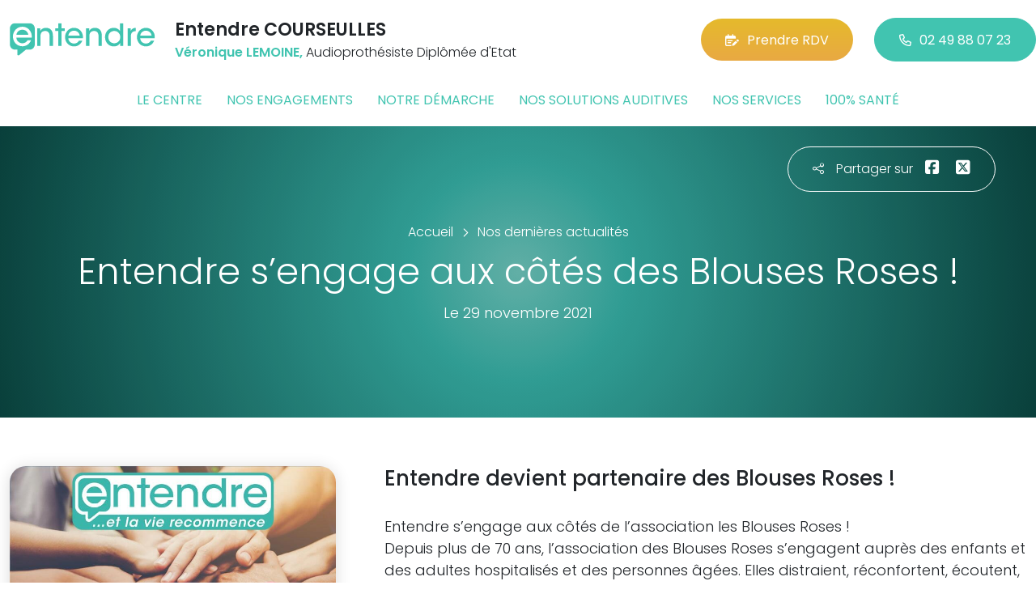

--- FILE ---
content_type: text/html; charset=utf-8
request_url: https://www.entendre-courseulles.fr/actualites/17378/entendre-sengage-aux-cotes-des-blouses-roses
body_size: 6083
content:

<!DOCTYPE html>
<html lang="fr-FR">
<head>
    <meta http-equiv="Content-Type" content="text/html; charset=utf-8" />
    <meta http-equiv="X-UA-Compatible" content="IE=edge">
    <meta name="viewport" content="width=device-width, initial-scale=1.0">
    
    <title>Entendre s’engage aux c&#244;t&#233;s des Blouses Roses !</title>
    <meta name="description" content="Entendre devient partenaire des Blouses Roses !&#160;">
    <meta name="robots" content="index,follow" />
        <link rel="canonical" href="https://www.entendre-courseulles.fr/actualites/17378/entendre-sengage-aux-cotes-des-blouses-roses">
    <meta name="we-ver" content="2">
    <meta property="og:locale" content="fr_FR" />
    <meta property="og:type" content="website" />
    <meta property="og:title" content="Entendre s’engage aux c&#244;t&#233;s des Blouses Roses !" />
    <meta property="og:description" content="Entendre devient partenaire des Blouses Roses !&#160;" />
    <meta property="og:url" content="https://www.entendre-courseulles.fr/actualites/17378/entendre-sengage-aux-cotes-des-blouses-roses" />
    <meta property="og:image" content="https://www.entendre-courseulles.fr/docs/moduledatas/1/entendre-actualite-blouses-roses-min.jpg" />
    <meta property="og:site_name" content="Entendre COURSEULLES" />
    <meta name="twitter:card" content="summary" />
    <meta name="twitter:title" content="Entendre s’engage aux c&#244;t&#233;s des Blouses Roses !" />
    <meta name="twitter:description" content="Entendre devient partenaire des Blouses Roses !&#160;" />
    <meta name="twitter:image" content="https://www.entendre-courseulles.fr/docs/moduledatas/1/entendre-actualite-blouses-roses-min.jpg" />
    <meta name="theme-color" content="#41C4B0">
    <meta name="apple-mobile-web-app-capable" content="yes">
    <meta name="apple-mobile-web-app-status-bar-style" content="#41C4B0">
            <meta name="google-site-verification" content="iWUg8d928BQ8oDq4tVWVbA5UXdLL40Isuk1yMiQzNqY" />
    
    <link rel="stylesheet" href="https://cdn.scripts.tools/fontawesome/6x/css/all.min.css">
    <link rel="stylesheet" href="//fonts.googleapis.com/css?family=Open+Sans:300,400,600,800" />
    <link href="/front/css/v53?v=d3rBljz5_WcxF9f30WWK9g9bBzKHDa0cvFdOblpcQaA1" rel="stylesheet"/>

            <link href="/docs/templates/31/style.css" rel="stylesheet" />


        <link rel="icon" href="https://www.entendre-courseulles.fr/docs/templates/31/favicon.ico">
    

    <meta name="format-detection" content="telephone=no">
    
    
<script type="application/ld+json">
    {"@context":"http://schema.org","@type":"LocalBusiness","@id":"https://www.entendre-courseulles.fr","image":["https://www.entendre-courseulles.fr/docs/abonnements/15/entendre-courseulles-audioprothesiste-1-min.jpg","https://www.entendre-courseulles.fr/docs/abonnements/15/entendre-courseulles-audioprothesiste-2-min.jpg","https://www.entendre-courseulles.fr/docs/abonnements/15/entendre-courseulles-audioprothesiste-3-min.jpg","https://www.entendre-courseulles.fr/docs/abonnements/15/entendre-courseulles-audioprothesiste-4-min.jpg","https://www.entendre-courseulles.fr/docs/abonnements/15/entendre-courseulles-audioprothesiste-5-min.jpg"],"logo":"https://www.entendre-courseulles.fr/docs/projets/15/logo-entendre-1.png","name":"Entendre COURSEULLES","address":{"@type":"PostalAddress","streetAddress":"69 Rue de la Mer","addressLocality":"Courseulles-sur-Mer","addressRegion":"Normandie","postalCode":"14470","addressCountry":"FR"},"sameAs":["https://www.facebook.com/profile.php","https://www.youtube.com/channel/UCqDr-Dkm0BVlCkjCqfMWiAA","https://www.instagram.com/entendreofficiel/"],"geo":{"@type":"GeoCoordinates","latitude":"49.3330259","longitude":"-0.4579539"},"url":"https://www.entendre-courseulles.fr","telephone":"0249880723","openingHoursSpecification":[{"@type":"OpeningHoursSpecification","dayOfWeek":"Monday","opens":"09:00","closes":"12:00"},{"@type":"OpeningHoursSpecification","dayOfWeek":"Monday","opens":"14:00","closes":"18:00"},{"@type":"OpeningHoursSpecification","dayOfWeek":"Tuesday","opens":"09:00","closes":"12:00"},{"@type":"OpeningHoursSpecification","dayOfWeek":"Tuesday","opens":"14:00","closes":"18:00"},{"@type":"OpeningHoursSpecification","dayOfWeek":"Wednesday","opens":"09:00","closes":"12:00"},{"@type":"OpeningHoursSpecification","dayOfWeek":"Wednesday","opens":"14:00","closes":"18:00"},{"@type":"OpeningHoursSpecification","dayOfWeek":"Thursday","opens":"09:00","closes":"12:00"},{"@type":"OpeningHoursSpecification","dayOfWeek":"Thursday","opens":"14:00","closes":"18:00"},{"@type":"OpeningHoursSpecification","dayOfWeek":"Friday","opens":"09:00","closes":"12:00"},{"@type":"OpeningHoursSpecification","dayOfWeek":"Friday","opens":"14:00","closes":"18:00"}]}
</script>



        <script>
        var _paq = window._paq = window._paq || [];
        _paq.push(['trackPageView']);
        _paq.push(['enableLinkTracking']);
        (function () {
            var u = "https://data.web-enseignes.com/";
            _paq.push(['setTrackerUrl', u + 'matomo.php']);
            _paq.push(['setSiteId', '811']);
            _paq.push(['addTracker', u + 'matomo.php', '766']);
            _paq.push(['HeatmapSessionRecording::disable']);

            var d = document, g = d.createElement('script'), s = d.getElementsByTagName('script')[0];
            g.async = true; g.src = u + 'matomo.js'; s.parentNode.insertBefore(g, s);
        })();
        </script>
</head>
<body id="body-actualites">
    
    <div class="is-wrapper">
        <header>
 <a href="#" id="back-to-top"> <i class="far fa-chevron-up" aria-hidden="true"> </i> </a> <div class="max-width text-center text-lg-start"><div class="container-fluid"><div class="row align-items-center"><div class="col-lg-auto"><div class="mobile-fixed"> <a href="/"" title="Retour à l'accueil"><img src="/docs/templates/31/logo-entendre.svg" alt="Logo Entendre"/></a></div></div><div class="col-lg"><p class="title">Entendre COURSEULLES</p><p class="team"><span>V&#233;ronique LEMOINE,</span> Audioproth&#233;siste Dipl&#244;m&#233;e d&#39;Etat</p></div><div class="col-lg-auto p-lg-0"><a href="https://www.entendre.com/rdv_en_ligne/connexion_ou_inscription/courseulles-sur-mer?utm_source=web-enseignes&amp;utm_medium=site-local&amp;utm_campaign=prise-RDV" class="btn btn-cta" target="_blank" data-event="Clic_formulaire_RDV" data-conversion="gztfCNOytOADEIv62oED"><i class="fa-regular fa-calendar-lines-pen"></i>Prendre RDV</a> <a href="tel:0249880723" class="btn btn-default d-none d-lg-inline-block" data-event="Appels_Desktop" data-conversion="uZGFCLibtOADEIv62oED"><i class="fa-regular fa-phone"></i>02 49 88 07 23</a> <a href="tel:0249880723" class="d-lg-none tel-mobile" data-event="Appels_Mobile" data-conversion="uZGFCLibtOADEIv62oED"><i class="fa-regular fa-phone"></i></a></div></div><button class="navbar-toggler d-lg-none" type="button" data-toggle="collapse" data-target="#navbarNavDropdown" aria-controls="navbarNavDropdown" aria-expanded="false" aria-label="Toggle navigation"> <i class="fa-regular fa-bars"></i> </button></div></div>            

<nav class="navbar navbar-expand-lg navbar-perso bg-perso ">



    <button class="navbar-toggler" type="button" data-toggle="collapse" data-target="#navbarNavDropdown" aria-controls="navbarNavDropdown" aria-expanded="false" aria-label="Toggle navigation">
        <span class="navbar-toggler-icon"></span>
    </button>
    <div class="collapse navbar-collapse justify-content-center" id="navbarNavDropdown">
        <ul class="navbar-nav">

                    <li class="nav-item "><a class="nav-link" href="/le-centre" >Le centre</a></li>
                    <li class="nav-item "><a class="nav-link" href="/nos-engagements" >Nos engagements</a></li>
                    <li class="nav-item "><a class="nav-link" href="/notre-demarche" >Notre d&#233;marche</a></li>
                    <li class="nav-item "><a class="nav-link" href="/nos-solutions-auditives" >Nos solutions auditives</a></li>
                    <li class="nav-item "><a class="nav-link" href="/nos-services" >Nos services</a></li>
                    <li class="nav-item "><a class="nav-link" href="/100-pour-cent-sante" >100% sant&#233;</a></li>
        </ul>
    </div>
</nav>
        </header>
<article itemscope itemtype="https://schema.org/BlogPosting"><section><div class="outer-max-width"><div class="entete-page detail gradient-vert-radial"><div class="share"><p><i class="fa-light fa-share-nodes"></i>Partager sur</p><a href="javascript:window.open("https://www.facebook.com/sharer/sharer.php?u=https%3a%2f%2fwww.entendre-courseulles.fr%2factualites%2f17378%2fentendre-sengage-aux-cotes-des-blouses-roses", "facebook", "width=600,height=400");" data-event="Partage_Facebook"><i class="fa-brands fa-square-facebook"></i></a> <a href="javascript:window.open("https://twitter.com/intent/tweet?url=https%3a%2f%2fwww.entendre-courseulles.fr%2factualites%2f17378%2fentendre-sengage-aux-cotes-des-blouses-roses", "twitter", "width=600,height=450");" data-event="Partage_Twitter"><i class="fa-brands fa-square-x-twitter"></i></a></div><div class="max-width"><div class="content"><ol itemscope="" itemtype="https://schema.org/BreadcrumbList" class="fil-ariane"><li itemprop="itemListElement" itemscope="" itemtype="https://schema.org/ListItem"> <a itemprop="item" href="/"><span itemprop="name">Accueil</span></a><meta itemprop="position" content="1" /></li><li itemprop="itemListElement" itemscope="" itemtype="https://schema.org/ListItem"> <a itemprop="item" href="/actualites"><span itemprop="name">Nos dernières actualités</span></a><meta itemprop="position" content="2" /></li></ol><h1 itemprop="headline">Entendre s’engage aux c&#244;t&#233;s des Blouses Roses !</h1><p class="date">Le 29 novembre 2021</p></div></div></div></div></section><section><div class="outer-max-width"><div class="detail-actualite"><div class="max-width"><div class="container-fluid"><div class="row anim-block transition"><div class="col-lg-4"> <a href="/images/0/0/docs/moduledatas/1/entendre-actualite-blouses-roses-min.jpg" class="diaporama" data-gallery> <img alt="Entendre s’engage aux c&#244;t&#233;s des Blouses Roses !" itemprop="image" class="radius-border shadow-border" title="Entendre s’engage aux c&#244;t&#233;s des Blouses Roses !" src="/images/800/600/docs/moduledatas/1/entendre-actualite-blouses-roses-min.jpg" loading="lazy" /> </a></div><div class="ps-lg-5 col-lg-8 mt-3 mt-lg-0"><h2 itemprop="description">Entendre devient partenaire des Blouses Roses !&nbsp;</h2><div class="resume" itemprop="articleBody"> Entendre s&rsquo;engage aux c&ocirc;t&eacute;s de l&rsquo;association les Blouses Roses !&nbsp;<br />
Depuis plus de 70 ans, l&rsquo;association des Blouses Roses s&rsquo;engagent aupr&egrave;s des enfants et des adultes hospitalis&eacute;s et des personnes &acirc;g&eacute;es. Elles distraient, r&eacute;confortent, &eacute;coutent, apportent de la joie dans le quotidien des petits et des grands.&nbsp;<br />
<br />
Reconnue d&rsquo;Utilit&eacute; Publique et pr&eacute;sente sur l&rsquo;ensemble du territoire national, l&rsquo;association se compose de 5000 b&eacute;n&eacute;voles et 3 personnes salari&eacute;es au si&egrave;ge national.&nbsp;<br />
<br />
Entendre a d&eacute;cid&eacute; de devenir partenaire des Blouses Roses. Ce partenariat se traduira par des actions communes, un financement annuel et des actions en local afin de promouvoir les actions de cette association.&nbsp;<br />
<br />
Pour en savoir plus : <a href="https://www.lesblousesroses.asso.fr/fr/" target="_blank">https://www.lesblousesroses.asso.fr/fr/</a>&nbsp;<br />
&nbsp;</div></div><div class="col-12 mt-5"> <a href="/actualites" class="btn btn-default-alt"> <i class="fa-regular fa-chevron-left"></i>Retour à la liste </a> <span itemprop="author" itemscope itemtype="https://schema.org/Organization"><meta itemprop="name" content="Entendre COURSEULLES"><meta itemprop="url" content="https://www.entendre-courseulles.fr"> </span><meta itemprop="url" content="https://www.entendre-courseulles.fr/actualites/17378/entendre-sengage-aux-cotes-des-blouses-roses" /><meta itemprop="mainEntityOfPage" content="https://www.entendre-courseulles.fr/actualites/17378/entendre-sengage-aux-cotes-des-blouses-roses"/></div></div></div></div></div></div></section></article>        <footer>
<div class="max-width text-center text-md-start"><div class="container-fluid"><div class="nav-footer"><ul><li><a href="/">Accueil</a></li><li><a href="/nos-partenaires">Nos partenaires</a></li><li><a href="/nos-marques">Nos marques</a></li><li><a href="/actualites">Nos actualités</a></li><li><a href="/nos-videos">Nos interviews vidéo</a></li><li><a href="/faq">FAQ</a></li><li><a href="/contact" data-event="Clic_formulaire_Contact" data-conversion="Wk_NCPHD_t8DEIv62oED">Contact</a></li><li><a href="/mentions-legales">Mentions légales</a></li><li><a href="https://www.entendre.com/?utm_source=Sites-centres-Entendre&utm_medium=Footer&utm_term=WE-Entendre-com" target="_blank">Entendre.com</a></li><li><a href="https://www.entendre.com/trouver_centre?utm_source=Sites-centres-Entendre&utm_medium=Footer&utm_term=WE-Le-reseau" target="_blank">Le réseau</a></li></ul></div><div class="info-footer"><div class="row align-items-center"><div class="col-md-auto"> <img src="/docs/templates/31/logo-entendre.svg" alt="Logo Entendre" loading="lazy"/></div><div class="col-md"><h2>Entendre COURSEULLES</h2><p class="adresse"> 69 Rue de la Mer&nbsp;, 14470 &nbsp;Courseulles-sur-Mer</p></div><div class="col-md-auto"><div class="reseau"> 
    <a href="https://www.facebook.com/profile.php" class="facebook" data-event="Lien_Facebook" data-gtag="{'category':'Facebook'}" target="_blank"><i class="fab fa-facebook-f"></i></a>

    <a href="https://www.linkedin.com/company/les-audioproth&#233;sistes-entendre/" class="linkedin" data-event="Lien_LinkedIn" data-gtag="{'category':'LinkedIn'}" target="_blank"><i class="fab fa-linkedin-in"></i></a>

    <a href="https://www.youtube.com/channel/UCqDr-Dkm0BVlCkjCqfMWiAA" class="youtube" data-event="Lien_Youtube" data-gtag="{'category':'Youtube'}" target="_blank"><i class="fab fa-youtube"></i></a>


    <a href="https://www.instagram.com/entendreofficiel/" class="instagram" data-event="Lien_Instagram" data-gtag="{'category':'Instagram'}" target="_blank"><i class="fab fa-instagram"></i></a>



</div></div></div></div><div class="chalandise"><h3>Le centre Entendre COURSEULLES (14470) est proche de :</h3><p>    14470 Courseulles s/Mer, 14470 Graye s/Mer, 14990 Berni&#232;res s/Mer, 14480 Banville, 14470 Reviers, 14480 Ste-Croix s/Mer, 14440 Tailleville, 14440 B&#233;ny s/Mer, 14480 Amblie, 14750 St-Aubin s/Mer, 14114 Ver s/Mer, 14480 Colombiers s/Seulles, 14830 Langrune s/Mer, 14610 Fontaine-Henry, 14610 Basly, 14480 Cr&#233;pon, 14480 Tierceville, 14440 Douvres-la-D&#233;livrande, 14530 Luc s/Mer, 14960 Meuvaines, 14480 Creully, 14610 Colomby s/Thaon, 14610 Thaon, 14480 Le Fresne-Camilly, 14610 Anguerny, 14480 Lantheuil, 14440 Cresserons, 14960 Asnelles, 14480 Villiers-le-Sec, 14440 Plumetot
</p></div></div></div><div class="copyright-footer"><a href="https://www.web-enseignes.com/?utm_source=Sites-centres-Entendre&utm_medium=Footer&utm_campaign=entendre-courseulles" target="_blank">Réalisé par Web Enseignes</a> - Copyright 2026&nbsp;Entendre COURSEULLES</div>            
            <div class="copyright">Copyright 2026 Entendre COURSEULLES</div>
            
        </footer>
    </div>

    <script>
        var jsonParams = {"GoogleGA4Code":"","GoogleAwCode":"","GoogleAwCodeConversion":"","GoogleAwCodeTelClick":"","GoogleAwCodeTelReplace":"","TelephoneAuto":"02 49 88 07 23","ProjetGoogleGA4Code":"","ProjetGoogleAwCode":"AW-808893707","CookieText":"","FacebookCode":"","IsGoogleAnalyticsActive":false,"AxeptioIsActive":"1","AxeptioId":"5faa50f281786c1cd93e4ce6","AxeptioCookiesVersion":"entendre-base"};
        function initMap() { };
    </script>
    <script defer src="/front/js/v53?v=LLlBxfexh7eK6KFj-7qg2MEyIj5dlSrUQ96vbxirJSU1" ></script>


    

    <script defer src="https://maps.googleapis.com/maps/api/js?key=AIzaSyCP1z1FXWrpuwafctRyUCx2vStQ8UKn5RA&amp;language=fr&amp;v=3&amp;libraries=geometry,places&amp;callback=initMap"></script>


<script defer src="/docs/templates/31/script-1.js" ></script>





    




    <div id="loading" class="dark-bg" style="display:none;">
        <div class="animation">
            <div class="un"></div>
            <div class="deux"></div>
            <div class="trois"></div>
            <p>Envoi en cours</p>
        </div>
    </div>
    <div id="blueimp-gallery" class="blueimp-gallery blueimp-gallery-controls">
        <div class="slides"></div>
        <span class="title"></span>
        <a class="prev">‹</a>
        <a class="next">›</a>
        <a class="close">×</a>
        <a class="play-pause"></a>
        <ol class="indicator"></ol>
    </div>
</body>
</html>